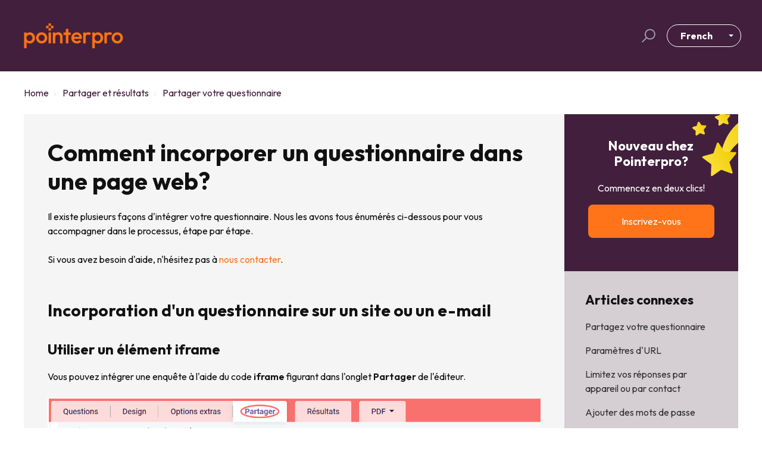

--- FILE ---
content_type: text/html; charset=utf-8
request_url: https://help.pointerpro.com/fr/support/solutions/articles/35000043990-comment-incorporer-un-questionnaire-dans-une-page-web-
body_size: 14184
content:
<!DOCTYPE html>
       
        <!--[if lt IE 7]><html class="no-js ie6 dew-dsm-theme " lang="fr" dir="ltr" data-date-format="non_us"><![endif]-->       
        <!--[if IE 7]><html class="no-js ie7 dew-dsm-theme " lang="fr" dir="ltr" data-date-format="non_us"><![endif]-->       
        <!--[if IE 8]><html class="no-js ie8 dew-dsm-theme " lang="fr" dir="ltr" data-date-format="non_us"><![endif]-->       
        <!--[if IE 9]><html class="no-js ie9 dew-dsm-theme " lang="fr" dir="ltr" data-date-format="non_us"><![endif]-->       
        <!--[if IE 10]><html class="no-js ie10 dew-dsm-theme " lang="fr" dir="ltr" data-date-format="non_us"><![endif]-->       
        <!--[if (gt IE 10)|!(IE)]><!--><html class="no-js  dew-dsm-theme " lang="fr" dir="ltr" data-date-format="non_us"><!--<![endif]-->
	<head>
		
		

<!-- Title for the page -->
<title> Comment intégrer une enquête : Pointerpro </title>

<!-- Meta information -->

      <meta charset="utf-8" />
      <meta http-equiv="X-UA-Compatible" content="IE=edge,chrome=1" />
      <meta name="description" content= "Un bref bilan sur comment intégrer une enquête." />
      <meta name="author" content= "Support Pointerpro" />
       <meta property="og:title" content="Comment intégrer une enquête" />  <meta property="og:url" content="https://help.pointerpro.com/fr/support/solutions/articles/35000043990-comment-incorporer-un-questionnaire-dans-une-page-web-" />  <meta property="og:description" content=" Comment intégrer votre questionnaire dans votre site web?  Il existe plusieurs façons d&amp;#39;intégrer votre questionnaire. Nous les avons tous énumérés ci-dessous pour vous accompagner dans le processus, étape par étape.     Si vous avez besoin d&amp;#39;aide..." />  <meta property="og:image" content="https://s3.amazonaws.com/cdn.freshdesk.com/data/helpdesk/attachments/production/35193739176/logo/e8Z3350y2AgSAY5Vz7B8rGJE1uI9zrZYdg.png?X-Amz-Algorithm=AWS4-HMAC-SHA256&amp;amp;X-Amz-Credential=AKIAS6FNSMY2XLZULJPI%2F20251218%2Fus-east-1%2Fs3%2Faws4_request&amp;amp;X-Amz-Date=20251218T143444Z&amp;amp;X-Amz-Expires=604800&amp;amp;X-Amz-SignedHeaders=host&amp;amp;X-Amz-Signature=768af7f85301f5315a3f762eaca157b8cd22715bb9a2cd135f86b8151b8daaf4" />  <meta property="og:site_name" content="Pointerpro" />  <meta property="og:type" content="article" />  <meta property="article:author" content="Support Pointerpro" />  <meta name="twitter:title" content="Comment intégrer une enquête" />  <meta name="twitter:url" content="https://help.pointerpro.com/fr/support/solutions/articles/35000043990-comment-incorporer-un-questionnaire-dans-une-page-web-" />  <meta name="twitter:description" content=" Comment intégrer votre questionnaire dans votre site web?  Il existe plusieurs façons d&amp;#39;intégrer votre questionnaire. Nous les avons tous énumérés ci-dessous pour vous accompagner dans le processus, étape par étape.     Si vous avez besoin d&amp;#39;aide..." />  <meta name="twitter:image" content="https://s3.amazonaws.com/cdn.freshdesk.com/data/helpdesk/attachments/production/35193739176/logo/e8Z3350y2AgSAY5Vz7B8rGJE1uI9zrZYdg.png?X-Amz-Algorithm=AWS4-HMAC-SHA256&amp;amp;X-Amz-Credential=AKIAS6FNSMY2XLZULJPI%2F20251218%2Fus-east-1%2Fs3%2Faws4_request&amp;amp;X-Amz-Date=20251218T143444Z&amp;amp;X-Amz-Expires=604800&amp;amp;X-Amz-SignedHeaders=host&amp;amp;X-Amz-Signature=768af7f85301f5315a3f762eaca157b8cd22715bb9a2cd135f86b8151b8daaf4" />  <meta name="twitter:card" content="summary" />  <meta name="keywords" content=" enquête intégrée, iframe, script intégré, lien d&#39;ancrage" />  <link rel="canonical" href="https://help.pointerpro.com/fr/support/solutions/articles/35000043990-comment-incorporer-un-questionnaire-dans-une-page-web-" />  <link rel='alternate' hreflang="en" href="https://help.pointerpro.com/en/support/solutions/articles/35000043990-how-to-embed-a-survey-"/>  <link rel='alternate' hreflang="fr" href="https://help.pointerpro.com/fr/support/solutions/articles/35000043990-comment-incorporer-un-questionnaire-dans-une-page-web-"/>  <link rel='alternate' hreflang="nl" href="https://help.pointerpro.com/nl/support/solutions/articles/35000043990-hoe-een-enqu%C3%AAte-insluiten-"/> 

<!-- Responsive setting -->
<link rel="apple-touch-icon" href="https://s3.amazonaws.com/cdn.freshdesk.com/data/helpdesk/attachments/production/35003479503/fav_icon/4AbGh0f5gDqEvK1ee-iUKEVRHmdI_nsdYw.png" />
        <link rel="apple-touch-icon" sizes="72x72" href="https://s3.amazonaws.com/cdn.freshdesk.com/data/helpdesk/attachments/production/35003479503/fav_icon/4AbGh0f5gDqEvK1ee-iUKEVRHmdI_nsdYw.png" />
        <link rel="apple-touch-icon" sizes="114x114" href="https://s3.amazonaws.com/cdn.freshdesk.com/data/helpdesk/attachments/production/35003479503/fav_icon/4AbGh0f5gDqEvK1ee-iUKEVRHmdI_nsdYw.png" />
        <link rel="apple-touch-icon" sizes="144x144" href="https://s3.amazonaws.com/cdn.freshdesk.com/data/helpdesk/attachments/production/35003479503/fav_icon/4AbGh0f5gDqEvK1ee-iUKEVRHmdI_nsdYw.png" />
        <meta name="viewport" content="width=device-width, initial-scale=1.0, maximum-scale=5.0, user-scalable=yes" /> 

<meta name="viewport" content="width=device-width, initial-scale=1.0" />
<link href="https://fonts.googleapis.com/css?family=Lato:300,300i,400,400i,700,700i" rel="stylesheet">
<link rel="stylesheet" href="//maxcdn.bootstrapcdn.com/font-awesome/4.7.0/css/font-awesome.min.css" />
<link rel="stylesheet" href="//cdn.jsdelivr.net/highlight.js/9.10.0/styles/github.min.css" />
<link rel="stylesheet" href="//cdn.jsdelivr.net/jquery.magnific-popup/1.0.0/magnific-popup.css" />


		
		<!-- Adding meta tag for CSRF token -->
		<meta name="csrf-param" content="authenticity_token" />
<meta name="csrf-token" content="J1oQqM70xPM0m+IJ0bOupar2tZTTO8YUSPoclbnD1tPoy9nLNjO/ZcO1ZAHDkarWBYdLU9AHF1Xp9Gvk5B8lGw==" />
		<!-- End meta tag for CSRF token -->
		
		<!-- Fav icon for portal -->
		<link rel='shortcut icon' href='https://s3.amazonaws.com/cdn.freshdesk.com/data/helpdesk/attachments/production/35003479503/fav_icon/4AbGh0f5gDqEvK1ee-iUKEVRHmdI_nsdYw.png' />

		<!-- Base stylesheet -->
 
		<link rel="stylesheet" media="print" href="https://assets9.freshdesk.com/assets/cdn/portal_print-6e04b27f27ab27faab81f917d275d593fa892ce13150854024baaf983b3f4326.css" />
	  		<link rel="stylesheet" media="screen" href="https://assets10.freshdesk.com/assets/cdn/falcon_portal_utils-a58414d6bc8bc6ca4d78f5b3f76522e4970de435e68a5a2fedcda0db58f21600.css" />	

		
		<!-- Theme stylesheet -->

		<link href="/support/theme.css?v=4&amp;d=1721908099" media="screen" rel="stylesheet" type="text/css">

		<!-- Google font url if present -->
		<link href='https://fonts.googleapis.com/css?family=Roboto:regular,italic,500,700,700italic' rel='stylesheet' type='text/css' nonce='IdoKIq5K6eCNry/KEckbgg=='>

		<!-- Including default portal based script framework at the top -->
		<script src="https://assets7.freshdesk.com/assets/cdn/portal_head_v2-d07ff5985065d4b2f2826fdbbaef7df41eb75e17b915635bf0413a6bc12fd7b7.js"></script>
		<!-- Including syntexhighlighter for portal -->
		<script src="https://assets9.freshdesk.com/assets/cdn/prism-841b9ba9ca7f9e1bc3cdfdd4583524f65913717a3ab77714a45dd2921531a402.js"></script>

		    <!-- Google tag (gtag.js) -->
	<script async src='https://www.googletagmanager.com/gtag/js?id=UA-26878829-2' nonce="IdoKIq5K6eCNry/KEckbgg=="></script>
	<script nonce="IdoKIq5K6eCNry/KEckbgg==">
	  window.dataLayer = window.dataLayer || [];
	  function gtag(){dataLayer.push(arguments);}
	  gtag('js', new Date());
	  gtag('config', 'UA-26878829-2');
	</script>


		<!-- Access portal settings information via javascript -->
		 <script type="text/javascript">     var portal = {"language":"en","name":"Pointerpro","contact_info":"","current_page_name":"article_view","current_tab":"solutions","vault_service":{"url":"https://vault-service.freshworks.com/data","max_try":2,"product_name":"fd"},"current_account_id":805565,"preferences":{"bg_color":"#f5f5f5","header_color":"#421f3d","help_center_color":"#421f3d","footer_color":"#421f3d","tab_color":"#ffffff","tab_hover_color":"#ff7418","btn_background":"#421f3d","btn_primary_background":"#ff7418","base_font":"Roboto","text_color":"#333333","headings_font":"Roboto","headings_color":"#333333","link_color":"#ff7418","link_color_hover":"#421f3c","input_focus_ring_color":"#e5e5e5","non_responsive":"false","personalized_articles":true},"image_placeholders":{"spacer":"https://assets8.freshdesk.com/assets/misc/spacer.gif","profile_thumb":"https://assets5.freshdesk.com/assets/misc/profile_blank_thumb-4a7b26415585aebbd79863bd5497100b1ea52bab8df8db7a1aecae4da879fd96.jpg","profile_medium":"https://assets5.freshdesk.com/assets/misc/profile_blank_medium-1dfbfbae68bb67de0258044a99f62e94144f1cc34efeea73e3fb85fe51bc1a2c.jpg"},"falcon_portal_theme":true,"current_object_id":35000043990};     var attachment_size = 20;     var blocked_extensions = "";     var allowed_extensions = "";     var store = { 
        ticket: {},
        portalLaunchParty: {} };    store.portalLaunchParty.ticketFragmentsEnabled = false;    store.pod = "us-east-1";    store.region = "US"; </script> 


			
	</head>
	<body>
            	
		
		
		

<!-- Notification Messages -->
 <div class="alert alert-with-close notice hide" id="noticeajax"></div> 
<div class="layout layout--anonymous">
  <div class="layout__head">
  	


<header class="topbar container topbar--small" data-topbar>
    <div class="container-inner topbar__container-inner">
        <div class="topbar__inner">
            <div class="topbar__col clearfix">
                <div class="logo-wrapper">
                    <div class="logo">
                        <a href="/fr/support/home">
                            <img src="https://s3.amazonaws.com/cdn.freshdesk.com/data/helpdesk/attachments/production/35193739176/logo/e8Z3350y2AgSAY5Vz7B8rGJE1uI9zrZYdg.png" alt="Survey Anyplace logo">
                        </a>
                    </div>
                </div>
                <button type="button" role="button" aria-label="Toggle Navigation" class="lines-button x" data-toggle-menu> <span class="lines"></span> </button>
            </div>
            <div class="topbar__col topbar__menu">
                <div class="topbar__collapse" data-menu>
                    <div class="topbar__controls topbar__controls--anonymous">
                        <div class="topbar__search">
                            <form class="hc-search-form print--remove" autocomplete="off" action="/fr/support/search/solutions" id="hc-search-form" data-csrf-ignore="true">
	<div class="hc-search-input">
	<label for="support-search-input" class="hide">Que recherchez vous ?</label>
		<input placeholder="Que recherchez vous ?" type="text"
			name="term" class="special" value=""
            rel="page-search" data-max-matches="10" id="support-search-input">
	</div>
	<div class="hc-search-button">
		<button class="btn btn-primary" aria-label="Rechercher" type="submit" autocomplete="off">
			<i class="mobile-icon-search hide-tablet"></i>
			<span class="hide-in-mobile">
				Rechercher
			</span>
		</button>
	</div>
</form>
                            <button type="button" role="button" class="topbar__btn-search">
                                <svg xmlns="http://www.w3.org/2000/svg" width="23" height="24" viewBox="0 0 23 24">
                                    <g fill="none" fill-rule="evenodd" transform="translate(-6 -2)">
                                        <circle cx="19.889" cy="11.611" r="8" stroke="#fff" stroke-width="2" transform="rotate(45 19.89 11.61)"/>
                                        <path fill="#fff" fill-rule="nonzero" d="M9.34328327,15.6566781 L11.3432833,15.6566781 L11.3432833,25.6606781 C11.3432833,26.2106781 10.8992833,26.6566781 10.3432833,26.6566781 C9.79128327,26.6566781 9.34328327,26.2116781 9.34328327,25.6606781 L9.34328327,15.6566781 Z" transform="rotate(45 10.343 21.157)"/>
                                    </g>
                                </svg>
                            </button>
                        </div>
                        <div class="banner-language-selector pull-right" data-tabs="tabs"
                data-toggle='tooltip' data-placement="bottom" title=""><ul class="language-options" role="tablist"><li class="dropdown"><h5 class="dropdown-toggle" data-toggle="dropdown"><span>French</span><span class="caret"></span></h5><ul class="dropdown-menu " role="menu" aria-labelledby="dropdownMenu"><li><a class="" tabindex="-1" href="/en/support/solutions/articles/35000043990-how-to-embed-a-survey-">English</a></li><li><a class="" tabindex="-1" href="/nl/support/solutions/articles/35000043990-hoe-een-enqu%C3%AAte-insluiten-">Dutch</a></li><li><a class="active" tabindex="-1" href="/fr/support/solutions/articles/35000043990-comment-incorporer-un-questionnaire-dans-une-page-web-"><span class='icon-dd-tick-dark'></span>French </a></li></ul></li></ul></div>
                    </div>
                </div>
            </div>
        </div>
    </div>

    <!-- Search and page links for the page -->
    
    
    

</header>

		<div class="waves waves--small " data-wave-small>
		  <svg xmlns="http://www.w3.org/2000/svg" viewBox="0 0 1900 47" xmlns:xlink="http://www.w3.org/1999/xlink">
		    <g fill="none" fill-rule="evenodd">
		      <path fill-rule="nonzero" d="M403.925926,32 C583.088889,32 1900,0 1900,0 L0,0 C0,0 163.540741,32 403.925926,32 Z" transform="translate(-250)" />
		      <path fill-opacity="0.2" fill-rule="nonzero" d="M1342.66667,76 C1552.37037,76 1900,0.2 1900,0.2 L0,0.2 C0,0.2 896.518519,76 1342.66667,76 Z" transform="translate(0 -29)"  />
		      <path fill-opacity="0.2" fill-rule="nonzero" d="M1342.66667,76 C1552.37037,76 1900,0.2 1900,0.2 L0,0.2 C0,0.2 896.518519,76 1342.66667,76 Z" transform="translate(617 -29)"  />
		    </g>
		  </svg>
		</div>

  </div>
  <div class="layout__content">
    
      
    
    
    <div class="container">
    <div class="container-inner">
        <div class="article-page">
            <div class="row clearfix">
                <div class="column column--sm-12">
                    <ol class="breadcrumbs">
                        <li>
                            <a href="/support/home">Home</a>
                        </li>
                        <li title="Partager et résultats">
                            <a href="/fr/support/solutions/35000129114">Partager et résultats</a>
                        </li>
                        <li title="Partager votre questionnaire">
                            <a href="/fr/support/solutions/folders/35000199022">Partager votre questionnaire</a>
                        </li>
                    </ol>
                </div>
            </div>

            <div class="row clearfix">
                <div class="column column--sm-8">
                    <article class="article clearfix" itemscope itemtype="http://schema.org/Article">
                        <header class="article-header">
                            <h1 class="article__title" itemprop="name">
                                Comment incorporer un questionnaire dans une page web?
                            </h1>
                        </header>

                        <div class="article__body markdown" itemprop="articleBody">
                            <h1 data-identifyelement="456">Comment intégrer votre questionnaire dans votre site web?</h1><p data-identifyelement="457">Il existe plusieurs façons d'intégrer votre questionnaire. Nous les avons tous énumérés ci-dessous pour vous accompagner dans le processus, étape par étape.</p><p data-identifyelement="458"><br data-identifyelement="459"></p><p data-identifyelement="460">Si vous avez besoin d'aide, n'hésitez pas à <a data-identifyelement="461" href="mailto:support@surveyanyplace.com" rel="noreferrer noopener" target="_blank">nous contacter</a>.</p><p data-identifyelement="462"><br data-identifyelement="463"></p><h2 data-identifyelement="464">Incorporation d'un questionnaire sur un site ou un e-mail</h2><h3 data-identifyelement="465">Utiliser un élément iframe</h3><p data-identifyelement="466">Vous pouvez intégrer une enquête à l'aide du code <strong data-identifyelement="467">iframe</strong> figurant dans l'onglet <strong data-identifyelement="468">Partager</strong> de l'éditeur.</p><p data-identifyelement="469"><br data-identifyelement="470"></p><p data-identifyelement="471"><img src="https://s3.amazonaws.com/cdn.freshdesk.com/data/helpdesk/attachments/production/35092822091/original/B2Qt-xDN8bOZ7rie4npq-mDEoURA4yfkfg.png?1597786199" style="width: auto;" class="fr-fil fr-dib" data-attachment="[object Object]" data-id="35092822091"></p><p data-identifyelement="473"><br data-identifyelement="474"></p><pre contenteditable="false" data-code-brush="text" data-identifyelement="475" rel="highlighter">&lt;iframe src="https://s.surveyanyplace.com/your-survey-url"&gt;&lt;/iframe&gt;</pre><p data-identifyelement="476"><br data-identifyelement="477"></p><p data-identifyelement="478">Votre sondage sera visible partout où vous placez cette ligne de code dans votre site Web.</p><p data-identifyelement="479"><br data-identifyelement="480"></p><h3 data-identifyelement="481">Modification de la taille de l'enquête intégrée</h3><p data-identifyelement="482">Vous pouvez changer la taille de votre questionnaire intégré. Pour ce faire, vous ajoutez largeur et hauteur au code. Soit avec des valeurs de pixels ou des pourcentages.</p><p data-identifyelement="483"><br data-identifyelement="484"></p><p data-identifyelement="485">L'exemple suivant prendra toute la largeur et la hauteur:</p><p data-identifyelement="486"><br data-identifyelement="487"></p><pre contenteditable="false" data-code-brush="text" data-identifyelement="488" rel="highlighter">&lt;iframe src="https://s.surveyanyplace.com/your-survey-url" width="100%" height="100%"&gt;&lt;/iframe&gt;</pre><p data-identifyelement="489"><br data-identifyelement="490"></p><h3 data-identifyelement="491">Modification dynamique de la taille du questionnaire intégré (conception réactive)</h3><p data-identifyelement="492">Placez ce code si vous souhaitez que la taille du questionnaire intégré change dynamiquement lorsque le conteneur et / ou la fenêtre du navigateur changent de taille. Le conteneur est l'élément parent dans lequel vous avez placé le code.</p><p data-identifyelement="493"><br data-identifyelement="494"></p><pre contenteditable="false" data-code-brush="text" data-identifyelement="495" rel="highlighter">&lt;div style="position:relative;height:0;padding-bottom:56.25%"&gt;&lt;iframe src="https://s.surveyanyplace.com/your-survey-url" width="100%" height="auto" style="position:absolute;width100%;height:100%;left:0"&gt;&lt;/iframe&gt;&lt;/div&gt;&lt;span class="fr-marker" data-id="0" data-type="false" style="display: none; line-height: 0;"&gt;&lt;/span&gt;&lt;span class="fr-marker" data-id="0" data-type="true" style="display: none; line-height: 0;"&gt;&lt;/span&gt;</pre><p data-identifyelement="496"><br data-identifyelement="497"></p><p data-identifyelement="498">Cela permettra de préserver le rapport de taille. Le ratio par défaut est 16: 9. Si vous souhaitez utiliser un ratio différent, modifiez les valeurs en pourcentage. Il est recommandé de ne pas dépasser 100% pour chaque pourcentage.</p><p data-identifyelement="499"><br data-identifyelement="500"></p><h3 data-identifyelement="501">Utilisation du script intégré</h3><p data-identifyelement="502">Cette méthode utilise deux parties:</p><ul data-identifyelement="503"><li data-identifyelement="504">Un élément de script avec l'URL du script d'intégration</li><li data-identifyelement="505">Un élément div indiquant où intégrer l'enquête</li></ul><p data-identifyelement="506"><br data-identifyelement="507"></p><p data-identifyelement="508">Placez l'élément de script entre les balises de tête ou en bas de votre site juste avant la balise de fermeture du corps.</p><p data-identifyelement="509"><br data-identifyelement="510"></p><pre contenteditable="false" data-code-brush="text" data-identifyelement="511" rel="highlighter">&lt;script type="text/javascript" src="//app.surveyanyplace.com/js/rev2/prod/embed.js" defer async&gt;&lt;/script&gt;</pre><p data-identifyelement="512"><br data-identifyelement="513"></p><p data-identifyelement="514"><span data-identifyelement="515" style="font-size: 16px;">Ajoutez un élément div avec la classe CSS "embed-survey" et un attribut de données URL contenant votre URL de sondage. Placez cet élément à l'endroit où le questionnaire devrait être.</span></p><p data-identifyelement="516"><br data-identifyelement="517"></p><pre contenteditable="false" data-code-brush="text" data-identifyelement="518" rel="highlighter">&lt;div class="embed-survey" data-url="Your survey url"&gt;&lt;/div&gt;</pre><p data-identifyelement="519"><br data-identifyelement="520"></p><p data-identifyelement="521">Le script d'intégration ajoutera tous les styles et éléments nécessaires pour afficher un questionnaire réactif.</p><p data-identifyelement="522"><br data-identifyelement="523"></p><h2 data-identifyelement="524"><span data-identifyelement="525" style="font-size: 16px;"><span data-identifyelement="526" lang="fr">Utiliser un lien d'ancre</span></span></h2><h3 data-identifyelement="527">Ouverture dans un nouvel onglet ou une nouvelle fenêtre</h3><p data-identifyelement="528">Lorsqu'un élément iframe ou script n'est pas une option, vous pouvez toujours ajouter le questionnaire sous la forme d'un simple lien. L'enquête sera ouverte dans un nouvel onglet ou une nouvelle fenêtre en fonction des paramètres du navigateur.</p><p data-identifyelement="529"><br data-identifyelement="530"></p><pre contenteditable="false" data-code-brush="text" data-identifyelement="531" rel="highlighter">&lt;a href="//app.surveyanyplace.com/your-survey-url " target="_blank"&gt;showme&lt;/a&gt;</pre><p data-identifyelement="532"><br data-identifyelement="533"></p><h3 data-identifyelement="534"><span data-identifyelement="535" style="font-size: 16px;"><span data-identifyelement="536" lang="fr">Ouverture dans une nouvelle fenêtre (pop-up)</span></span></h3><p data-identifyelement="537"><span data-identifyelement="538" style="font-size: 16px;"><span data-identifyelement="539" lang="fr">Si vous souhaitez ouvrir le questionnaire en tant que fenêtre contextuelle avec une certaine taille de fenêtre, vous pouvez ajouter un petit morceau de code en utilisant un attribut "onclick". Certains environnements supprimeront automatiquement cet attribut. Dans ce cas, il fonctionnera comme l'exemple de lien d'ancrage ci-dessus.</span></span></p><p data-identifyelement="540"><br data-identifyelement="541"></p><pre contenteditable="false" data-code-brush="text" data-identifyelement="542" rel="highlighter">&lt;a href="//app.surveyanyplace.com/your-survey-url " target="_blank" onclick="window.open('//app.surveyanyplace.com/your-survey-url ', 'newwindow', 'width=640,height=360,menubar=no,toolbar=no', true); return false;"&gt;showme&lt;/a&gt;</pre><p data-identifyelement="543"><br data-identifyelement="544"></p><h2 data-identifyelement="545"><span data-identifyelement="546" style="font-size: 16px;"><span data-identifyelement="547" lang="fr">Intégration sur Facebook</span></span></h2><h3 data-identifyelement="548">Créer une page</h3><p data-identifyelement="549">Avant de pouvoir intégrer un questionnaire sur Facebook, vous devez d'abord avoir une page. Après vous être connecté sur Facebook, vous pouvez créer une page en allant ici: <a data-identifyelement="550" href="https://www.facebook.com/pages/create/" rel="noreferrer noopener" target="_blank">https://www.facebook.com/pages/create/</a></p><p data-identifyelement="551"><br data-identifyelement="552"></p><p data-identifyelement="553"><img src="https://surveyanyplace.com/wp-content/uploads/facebook-page-create.png" alt="Embed survey on facebook" class="fr-dib fr-fil fr-bordered" style="width: 950px; height: 713px;" data-identifyelement="554"></p><p data-identifyelement="555"><br data-identifyelement="556"></p><p data-identifyelement="557"><span data-identifyelement="558" lang="fr">Choisissez un type de page et remplissez toute autre information nécessaire. Une fois que vous cliquez sur le bouton "Démarrer", votre page sera créée.</span></p><p data-identifyelement="559"><br data-identifyelement="560"></p><h3 data-identifyelement="561"><span data-identifyelement="562" lang="fr">Ajouter l'enquête à votre page</span></h3><p data-identifyelement="563"><span data-identifyelement="564" lang="fr">Après avoir créé votre page, nous pouvons commencer à ajouter l'enquête. Pour ce faire, nous avons besoin de l'application Facebook "Static HTML". Vous pouvez l'obtenir ici: <a data-identifyelement="565" href="http://https:%20//apps.facebook.com/static_html_plus/" rel="noreferrer noopener" target="_blank"><span data-identifyelement="566" lang="fr">https: //apps.facebook.com/static_html_plus/</span></a> </span></p><p data-identifyelement="567"><br data-identifyelement="568"></p><p data-identifyelement="569"><img src="https://surveyanyplace.com/wp-content/uploads/facebook-static-html-app.png" alt="Embedding survey static facebook html" class="fr-dii" style="width: 774px; height: 287px;" data-identifyelement="570"></p><p data-identifyelement="571"><br data-identifyelement="572"></p><p data-identifyelement="573"><span data-identifyelement="574" lang="fr">Appuyez sur le gros bouton vert pour commencer. Vous devriez maintenant voir une page qui vous demande de sélectionner une page Facebook pour y ajouter un onglet de page.</span></p><p data-identifyelement="575"><br data-identifyelement="576"></p><p data-identifyelement="577"><img src="https://surveyanyplace.com/wp-content/uploads/facebook-static-html-app-2.png" alt="Embed survey static facebook html" class="fr-dii" style="width: 575px; height: 232px;" data-identifyelement="578"></p><p data-identifyelement="579"><br data-identifyelement="580"></p><p data-identifyelement="581">Après cela, vous devriez voir votre page avec un gros bouton vert pour configurer votre nouvel onglet de page.</p><p data-identifyelement="582"><br data-identifyelement="583"></p><p data-identifyelement="584"><img src="https://surveyanyplace.com/wp-content/uploads/facebook-page-set-up-tab.png" alt="Facebook set up tab for embedding survey" class="fr-bordered fr-fil fr-dib" style="width: 550px; height: 340px;" data-identifyelement="585"></p><p data-identifyelement="586"><br data-identifyelement="587"></p><p data-identifyelement="588"><span data-identifyelement="589" style="font-size: 16px;">Une fois que vous avez cliqué sur le bouton "Configurer l'onglet", vous devriez voir une page avec plusieurs boutons. Il devrait y avoir un "HTML statique" à côté du bouton "Modifier l'application". Si ce n'est pas le cas, cliquez sur le bouton "Modifier l'application" et sélectionnez "HTML statique" sous "Applications gratuites".</span></p><p data-identifyelement="590"><br data-identifyelement="591"></p><p data-identifyelement="592"><img src="https://s3.amazonaws.com/cdn.freshdesk.com/data/helpdesk/attachments/production/35092609896/original/9NqpRXNGC6FNq_qVp15ic6EslwDRPq7-sA.png?1597667457" style="width: auto;" class="fr-fil fr-dib" data-attachment="[object Object]" data-id="35092609896" data-identifyelement="456"></p><p data-identifyelement="594"><br data-identifyelement="595"></p><p data-identifyelement="596">Enfin, placez votre code d'intégration dans la zone de texte de index.html et cliquez sur "Sauvegarder et publier" pour mettre à jour le contenu de votre page.<br data-identifyelement="597">Le résultat devrait ressembler à ceci:</p><p data-identifyelement="598"><br data-identifyelement="599"></p><p data-identifyelement="600"><img src="https://surveyanyplace.com/wp-content/uploads/facebook-static-html-page-edit.png" alt="Static html facebook page" class="fr-dib fr-fil fr-bordered" style="width: 875.007px; height: 610.226px;" data-identifyelement="601"></p><p data-identifyelement="602"><br data-identifyelement="603"></p><h2 data-identifyelement="604">Intégration sur WordPress</h2><p data-identifyelement="605">Pour intégrer l'enquête sur une page WordPress, vous devez généralement désactiver la suppression automatique des tags ou installer un plugin iframe. Vous pouvez utiliser le plugin iframe par webvitaly.</p><p data-identifyelement="606"><br data-identifyelement="607"></p><p data-identifyelement="608">Vous pouvez trouver des informations sur la façon d'installer et d'utiliser le plugin sur la page du plugin lui-même.</p><p data-identifyelement="609"><span data-identifyelement="610" style="font-size: 16px;"><br data-identifyelement="611">Plugin Iframe: <span data-identifyelement="612" style="color: rgb(235, 107, 86);"><a data-identifyelement="613" href="https://wordpress.org/plugins/iframe/" rel="noreferrer noopener">https://wordpress.org/plugins/iframe/</a></span></span></p><p data-identifyelement="614"><br data-identifyelement="615"></p><p data-identifyelement="616">L'attribut src doit contenir la valeur "Link" de l'onglet Share de l'éditeur.</p><p data-identifyelement="617"><br data-identifyelement="618"></p><h2 data-identifyelement="619"><span data-identifyelement="620" style="font-size: 16px;"><span data-identifyelement="621" lang="fr">Facile à copier des blocs de code</span></span></h2><p data-identifyelement="622"><strong data-identifyelement="623">REMARQUE: </strong>Si vous souhaitez intégrer une campagne, au lieu de SURVEY_URL, vous devez utiliser l'intégralité de l'URL.</p><p data-identifyelement="624"><br data-identifyelement="625"></p><p data-identifyelement="626"><strong data-identifyelement="627">Script de campagne</strong></p><p data-identifyelement="628"><span data-identifyelement="629" style="font-size: 16px;"><br data-identifyelement="630">&lt;script type="text/javascript" src="//app.surveyanyplace.com/js/rev2/prod/embed.js" defer async&gt;&lt;/script&gt;<br data-identifyelement="631">&lt;div class="embed-survey" data-url="<a data-identifyelement="632" href="https://s.surveyanyplace.com/SURVEY_URL%22&gt;&lt;/div" rel="noreferrer">https://s.surveyanyplace.com/SURVEY_URL"&gt;&lt;/div</a>&gt;</span></p><p data-identifyelement="633"><br data-identifyelement="634"></p><p data-identifyelement="635"><span data-identifyelement="636" lang="fr"><strong data-identifyelement="637">Script d'enquête</strong></span><span data-identifyelement="638" style="font-size: 16px;"><br data-identifyelement="639">&lt;script type="text/javascript" src="//app.surveyanyplace.com/js/rev2/prod/embed.js" defer async&gt;&lt;/script&gt;<br data-identifyelement="640">&lt;div class="embed-survey" data-url=" SURVEY_URL"&gt;&lt;/div&gt;</span></p><p data-identifyelement="641"><br data-identifyelement="642"></p><p data-identifyelement="643"><span data-identifyelement="644" style="font-size: 16px;"><strong data-identifyelement="645">iFrame</strong><br data-identifyelement="646">&lt;iframe src="//app.surveyanyplace.com/SURVEY_URL"&gt;&lt;/iframe&gt;</span></p><p data-identifyelement="647"><br data-identifyelement="648"></p><p data-identifyelement="649"><span data-identifyelement="650" lang="fr"><strong data-identifyelement="651">iFrame à 100%</strong></span><span data-identifyelement="652" style="font-size: 16px;"><br data-identifyelement="653">&lt;iframe src="//app.surveyanyplace.com/SURVEY_URL" width="100%" height="100%"&gt;&lt;/iframe&gt;</span></p><p data-identifyelement="654"><br data-identifyelement="655"></p><p data-identifyelement="656"><span data-identifyelement="657" lang="fr"><strong data-identifyelement="658">iFrame avec des dimensions personnalisées (en%)</strong></span><span data-identifyelement="659" style="font-size: 16px;"><br data-identifyelement="660">&lt;div style="position:relative;height:0;padding-bottom:56.25%"&gt;&lt;iframe src="//app.surveyanyplace.com/SURVEY_URL" width="100%" height="auto" style="position:absolute;width:100%;height:100%;left:0;"&gt;&lt;/iframe&gt;&lt;/div&gt;</span></p><p data-identifyelement="661"><br data-identifyelement="662"></p><p data-identifyelement="663"><span data-identifyelement="664" lang="fr"><strong data-identifyelement="665">Intégrer un script avec un sondage caché derrière un texte d'ancrage</strong></span><span data-identifyelement="666" style="font-size: 16px;"><br data-identifyelement="667">&lt;script type="text/javascript" src="//app.surveyanyplace.com/js/rev2/prod/embed.js" defer async&gt;&lt;/script&gt;<br data-identifyelement="668">&lt;a href="//app.surveyanyplace.com/SURVEY_URL" target="_blank"&gt;show me&lt;/a&gt;</span></p><p data-identifyelement="669"><br data-identifyelement="670"></p><p data-identifyelement="671"><span data-identifyelement="672" lang="fr"><strong data-identifyelement="673">Intégrer un script avec un sondage derrière le texte d'ancrage qui s'ouvre dans un nouvel onglet</strong></span><span data-identifyelement="674" style="font-size: 16px;"><br data-identifyelement="675">&lt;a href="//app.surveyanyplace.com/SURVEY_URL" target="_blank" onclick="window.open('//app.surveyanyplace.com/SURVEY_URL', 'newwindow', 'width=640,height=360,menubar=no,toolbar=no', true); return false;"&gt;show me&lt;/a&gt;</span></p><p data-identifyelement="676"><br data-identifyelement="677"></p>
                        </div>

                        
                    </article>

                    <footer class="article-footer clearfix">
                        <div id="article-author">  <div class="user-pic-thumb image-lazy-load "> <div class="thumb avatar-text circle text-center bg-1"> S  </div> </div> <span class="muted">Support est l'auteur de cet article de solution.</span></div><p class="article-vote" id="voting-container" 
											data-user-id="" 
											data-article-id="35000043990"
											data-language="fr">
										Cette réponse a-t-elle été utile ?<span data-href="/fr/support/solutions/articles/35000043990/thumbs_up" class="vote-up a-link" id="article_thumbs_up" 
									data-remote="true" data-method="put" data-update="#voting-container" 
									data-user-id=""
									data-article-id="35000043990"
									data-language="fr"
									data-update-with-message="Ravi d'avoir pu vous aider. Merci pour les commentaires.">
								Oui</span><span class="vote-down-container"><span data-href="/fr/support/solutions/articles/35000043990/thumbs_down" class="vote-down a-link" id="article_thumbs_down" 
									data-remote="true" data-method="put" data-update="#vote-feedback-form" 
									data-user-id=""
									data-article-id="35000043990"
									data-language="fr"
									data-hide-dom="#voting-container" data-show-dom="#vote-feedback-container">
								Non</span></span></p><a class="hide a-link" id="vote-feedback-form-link" data-hide-dom="#vote-feedback-form-link" data-show-dom="#vote-feedback-container">Envoyer vos commentaires</a><div id="vote-feedback-container"class="hide vote-feedback">	<div class="lead">Désolés de n'avoir pu vous être utile. Aidez-nous à améliorer cet article en nous faisant part de vos commentaires.</div>	<div id="vote-feedback-form">		<div class="sloading loading-small loading-block"></div>	</div></div>
                    </footer>
                </div>
                <div class="column column--sm-4 article-sidebar-wrap">
                    <div class="sidebar-cta">
                        <h4 class="sidebar-cta__title">
                            
                            Nouveau chez Pointerpro?
                            
                        </h4>
                        <p>
                            
                            Commencez en deux clics!
                            
                        </p>
                        <a href="https://app.pointerpro.com/register?trial=true&amp;plan=professional" target="_blank">
                            
                            Inscrivez-vous
                            
                        </a>
                    </div>
                    <div class="article-sidebar">
                        
                        <div class="related-articles">
                            <h4 class="related-articles__title">
                                
                                Articles connexes
                                
                            </h4>
                            <ul class="related-articles__list">
                                
                                
                                <li>
                                    <a href="/fr/support/solutions/articles/35000044812-partagez-votre-questionnaire">Partagez votre questionnaire</a>
                                </li>
                                
                                
                                
                                <li>
                                    <a href="/fr/support/solutions/articles/35000052465-param%C3%A8tres-d-url">Paramètres d'URL</a>
                                </li>
                                
                                
                                
                                
                                
                                <li>
                                    <a href="/fr/support/solutions/articles/35000045241-limitez-vos-r%C3%A9ponses-par-appareil-ou-par-contact">Limitez vos réponses par appareil ou par contact</a>
                                </li>
                                
                                
                                
                                <li>
                                    <a href="/fr/support/solutions/articles/35000045593-ajouter-des-mots-de-passe">Ajouter des mots de passe</a>
                                </li>
                                
                                
                                
                                <li>
                                    <a href="/fr/support/solutions/articles/35000039237-mes-contacts">Mes Contacts</a>
                                </li>
                                
                                
                            </ul>
                        </div>
                        
                    </div>
                </div>
            </div>
        </div>
    </div>
</div>

    
      
    
  </div>
  
  <div class="layout__footer">
		<footer class="footer-container">
    <div class="footer-container__wrapper container">
        <div class="waves waves--footer">
            <svg xmlns="http://www.w3.org/2000/svg" viewBox="0 0 1900 100" width="1900" xmlns:xlink="http://www.w3.org/1999/xlink">
                <g transform="translate(-578)">
                    <path class="waves__wave waves__wave-footer-with-opacity" d="M0,74.3635517 C0,74.3635517 149.686491,112.453979 552.5,94.3635517 C955.313509,76.2731247 1085.21689,63.4466345 1336,24.3635517 C1586.78311,-14.7195311 1900,116 1900,116 L1900,684.363552 L0,684.363552 L0,74.3635517 Z" opacity="0.4"/>
                    <path class="waves__wave waves__wave-footer-with-opacity" d="M578,21 C578,21 700,-7.5 1130.5,61.7525987 C1561,131.005197 1663.21689,18.4672903 1914,3.21512382 C2164.78311,-12.0370427 2478,51.0201205 2478,51.0201205 L2478,292 L578,292 L578,21 Z" opacity="0.4"/>
                    <path class="waves__wave waves__wave--footer-primary" d="M578,81.0871789 C729,43 948.5,20.5 1208.5,38.5 C1468.5,56.5 2141,147 2478,10 C2478,159 2478,645.450731 2478,645.450731 L578,645.450731 C578,645.450731 578,129 578,81.0871789 Z"/>
                </g>
            </svg>
        </div>
          
        <div class="container-inner footer-container__inner">
            <div class="footer-container__col footer-container__col--copyright">
                <p>Copyright &copy 2023, Pointerpro, All Rights Reserved.</p>
            </div>
            <div class="footer-container__col footer-container__col--social-links">
                <a href="https://www.linkedin.com/company/pointerpro/" target="_blank" class="footer-social-link fa fa-linkedin"></a>
                <a href="https://facebook.com/pointerpro" target="_blank" class="footer-social-link fa fa-facebook"></a>
                <a href="https://twitter.com/pointerproapp" target="_blank" class="footer-social-link fa fa-twitter"></a>
            </div>
        </div>
    </div>
</footer>
  </div>
</div>

<script src="//cdn.jsdelivr.net/jquery.magnific-popup/1.0.0/jquery.magnific-popup.min.js"></script>
<script src="//cdn.jsdelivr.net/highlight.js/9.10.0/highlight.min.js"></script>

<script>
	(function($) {
		hljs.initHighlightingOnLoad();

		var BT_SETTINGS = {
		  css: {
		    activeClass: "is-active",
		    hiddenClass: "is-hidden",
		    visibleClass: "is-visible"
		  }
		};

		var Utils = {
		  isHomepage: function() {
		    return $("[data-home-page]").length > 0;
		  }
		};

	  var $topbar = $("[data-topbar]");
	  var $heroUnit = $("[data-hero-unit]");
	  var $topSearchBar = $(".topbar__search .hc-search-form");
	  var $topSearchBarQuery = $topSearchBar.find("input.special");
	  var $topSearchBarBtn = $(".topbar__btn-search");

	  $topbar.removeClass(BT_SETTINGS.css.hiddenClass);

	  $("[data-toggle-menu]").click(function() {
	    $(this).toggleClass(BT_SETTINGS.css.activeClass);
	    $("[data-menu]").toggle();
	  });

	  $(".image-with-lightbox").magnificPopup({
	    type: "image",
	    closeOnContentClick: true,
	    closeBtnInside: false,
	    fixedContentPos: true,
	    mainClass: "mfp-with-zoom", // class to remove default margin from left and right side
	    image: {
	      verticalFit: true
	    },
	    zoom: {
	      enabled: true,
	      duration: 300 // don't foget to change the duration also in CSS
	    }
	  });

	  $(".image-with-video-icon").magnificPopup({
	    disableOn: 700,
	    type: "iframe",
	    mainClass: "mfp-fade",
	    removalDelay: 160,
	    preloader: false,
	    fixedContentPos: false
	  });

	  $(".accordion__item-title").on("click", function() {
	    var $title = $(this);
	    $title.toggleClass("accordion__item-title--active");
	    $title
	      .parents(".accordion__item")
	      .find(".accordion__item-content")
	      .slideToggle();
	  });

	  $(".tabs-link").click(function(e) {
	    e.preventDefault();
	    var $link = $(this);
	    var tabIndex = $link.index();
	    var $tab = $link.parents(".tabs").find(".tab").eq(tabIndex);
	    $link
	      .addClass(BT_SETTINGS.css.activeClass)
	      .siblings()
	      .removeClass(BT_SETTINGS.css.activeClass);
	    $tab
	      .removeClass(BT_SETTINGS.css.hiddenClass)
	      .siblings(".tab")
	      .addClass(BT_SETTINGS.css.hiddenClass);
	  });

	  $topSearchBarBtn.click(function() {
	    $(this).addClass(BT_SETTINGS.css.hiddenClass);
	    $topSearchBar.addClass(BT_SETTINGS.css.visibleClass);
	    $topSearchBarQuery.focus();
	  });

	  $(document).mouseup(function(e) {
	    if (!$topSearchBarQuery.is(e.target)) {
	      $topSearchBar.removeClass(BT_SETTINGS.css.visibleClass);
	      $topSearchBarBtn.removeClass(BT_SETTINGS.css.hiddenClass);
	    }
	  });

	  // Fix animated icons
	  $(".fa-spin").empty();

	  $('.topbar__search input.special').attr('placeholder', 'Search');
	})(jQuery);
</script>



			<script src="https://assets7.freshdesk.com/assets/cdn/portal_bottom-0fe88ce7f44d512c644a48fda3390ae66247caeea647e04d017015099f25db87.js"></script>

		<script src="https://assets8.freshdesk.com/assets/cdn/redactor-642f8cbfacb4c2762350a557838bbfaadec878d0d24e9a0d8dfe90b2533f0e5d.js"></script> 
		<script src="https://assets1.freshdesk.com/assets/cdn/lang/fr-f9ba51f8fe0372c5f31fa7b0409b2ee9bd602a8610e4cd3ad8d5937906522bb8.js"></script>
		<!-- for i18n-js translations -->
  		<script src="https://assets1.freshdesk.com/assets/cdn/i18n/portal/fr-ee038ba74ad4761ef3d1473f8fa969ed122cff148be4bebc1beb22833f96a4d5.js"></script>
		<!-- Including default portal based script at the bottom -->
		<script nonce="IdoKIq5K6eCNry/KEckbgg==">
//<![CDATA[
	
	jQuery(document).ready(function() {
					
		// Setting the locale for moment js
		moment.lang('fr');

		var validation_meassages = {"required":"Ce champ est requis.","remote":"Veuillez corriger ce champ.","email":"Veuillez saisir une adresse e-mail valide.","url":"Veuillez saisir une adresse URL valide.","date":"Veuillez saisir une date valide.","dateISO":"Veuillez saisir une date valide (ISO).","number":"Veuillez saisir un numéro valide.","digits":"Veuillez saisir des chiffres uniquement.","creditcard":"Veuillez saisir un numéro de carte bancaire valide.","equalTo":"Veuillez saisir la même valeur à nouveau.","two_decimal_place_warning":"La valeur ne peut contenir plus de 2 chiffres décimaux","select_atleast_one":"Sélectionnez au moins une option.","select2_minimum_limit":"Veuillez saisir au moins %{char_count} lettres","select2_maximum_limit":"Vous pouvez uniquement choisir %{limit} %{container}","integration_no_match":"aucune donnée correspondante...","ember_method_name_reserved":"Ce nom est réservé et ne peut être utilisé. Veuillez choisir un autre nom."}	

		jQuery.extend(jQuery.validator.messages, validation_meassages );


		jQuery(".call_duration").each(function () {
			var format,time;
			if (jQuery(this).data("time") === undefined) { return; }
			if(jQuery(this).hasClass('freshcaller')){ return; }
			time = jQuery(this).data("time");
			if (time>=3600) {
			 format = "hh:mm:ss";
			} else {
				format = "mm:ss";
			}
			jQuery(this).html(time.toTime(format));
		});
	});

	// Shortcuts variables
	var Shortcuts = {"global":{"help":"?","save":"mod+return","cancel":"esc","search":"/","status_dialog":"mod+alt+return","save_cuctomization":"mod+shift+s"},"app_nav":{"dashboard":"g d","tickets":"g t","social":"g e","solutions":"g s","forums":"g f","customers":"g c","reports":"g r","admin":"g a","ticket_new":"g n","compose_email":"g m"},"pagination":{"previous":"alt+left","next":"alt+right","alt_previous":"j","alt_next":"k"},"ticket_list":{"ticket_show":"return","select":"x","select_all":"shift+x","search_view":"v","show_description":"space","unwatch":"w","delete":"#","pickup":"@","spam":"!","close":"~","silent_close":"alt+shift+`","undo":"z","reply":"r","forward":"f","add_note":"n","scenario":"s"},"ticket_detail":{"toggle_watcher":"w","reply":"r","forward":"f","add_note":"n","close":"~","silent_close":"alt+shift+`","add_time":"m","spam":"!","delete":"#","show_activities_toggle":"}","properties":"p","expand":"]","undo":"z","select_watcher":"shift+w","go_to_next":["j","down"],"go_to_previous":["k","up"],"scenario":"s","pickup":"@","collaboration":"d"},"social_stream":{"search":"s","go_to_next":["j","down"],"go_to_previous":["k","up"],"open_stream":["space","return"],"close":"esc","reply":"r","retweet":"shift+r"},"portal_customizations":{"preview":"mod+shift+p"},"discussions":{"toggle_following":"w","add_follower":"shift+w","reply_topic":"r"}};
	
	// Date formats
	var DATE_FORMATS = {"non_us":{"moment_date_with_week":"ddd, D MMM, YYYY","datepicker":"d M, yy","datepicker_escaped":"d M yy","datepicker_full_date":"D, d M, yy","mediumDate":"d MMM, yyyy"},"us":{"moment_date_with_week":"ddd, MMM D, YYYY","datepicker":"M d, yy","datepicker_escaped":"M d yy","datepicker_full_date":"D, M d, yy","mediumDate":"MMM d, yyyy"}};

	var lang = { 
		loadingText: "Veuillez patienter...",
		viewAllTickets: "Voir tous les tickets"
	};


//]]>
</script> 

		

		<img src='/fr/support/solutions/articles/35000043990-comment-incorporer-un-questionnaire-dans-une-page-web-/hit' alt='Nombre de consultations d'article' aria-hidden='true'/>
		<script type="text/javascript">
     		I18n.defaultLocale = "en";
     		I18n.locale = "fr";
		</script>
			
    	


		<!-- Include dynamic input field script for signup and profile pages (Mint theme) -->

	</body>
</html>


--- FILE ---
content_type: text/javascript
request_url: https://assets1.freshdesk.com/assets/cdn/lang/fr-f9ba51f8fe0372c5f31fa7b0409b2ee9bd602a8610e4cd3ad8d5937906522bb8.js
body_size: 2440
content:
!function(e){"function"==typeof define&&define.amd?define(["moment"],e):"object"==typeof exports?module.exports=e(require("../moment")):e(window.moment)}(function(e){return e.lang("fr",{months:"janvier_f\xe9vrier_mars_avril_mai_juin_juillet_ao\xfbt_septembre_octobre_novembre_d\xe9cembre".split("_"),monthsShort:"janv._f\xe9vr._mars_avr._mai_juin_juil._ao\xfbt_sept._oct._nov._d\xe9c.".split("_"),weekdays:"dimanche_lundi_mardi_mercredi_jeudi_vendredi_samedi".split("_"),weekdaysShort:"dim._lun._mar._mer._jeu._ven._sam.".split("_"),weekdaysMin:"Di_Lu_Ma_Me_Je_Ve_Sa".split("_"),longDateFormat:{LT:"HH:mm",L:"DD/MM/YYYY",LL:"D MMMM YYYY",LLL:"D MMMM YYYY LT",LLLL:"dddd D MMMM YYYY LT"},calendar:{sameDay:"[Aujourd'hui \xe0] LT",nextDay:"[Demain \xe0] LT",nextWeek:"dddd [\xe0] LT",lastDay:"[Hier \xe0] LT",lastWeek:"dddd [dernier \xe0] LT",sameElse:"L"},relativeTime:{future:"dans %s",past:"il y a %s",s:"quelques secondes",m:"une minute",mm:"%d minutes",h:"une heure",hh:"%d heures",d:"un jour",dd:"%d jours",M:"un mois",MM:"%d mois",y:"un an",yy:"%d ans"},ordinal:function(e){return e+(1===e?"er":"")},week:{dow:1,doy:4}})});var RLANG={html:"Code HTML",video:"Vid\xe9o",image:"Image",table:"Tableau",link:"Lien URL",link_insert:"Ins\xe9rer un lien",unlink:"N\xe9toyer le lien",styles:"Styles",paragraph:"Paragraphe",quote:"Citation",code:"Code",header1:"Titre 1",header2:"Titre 2",header3:"Titre 3",header4:"Titre 4",format:"Format",bold:"Gras",italic:"Italique",superscript:"Diacritique",strikethrough:"Ray\xe9",fontcolor:"Couleur du texte",backcolor:"Couleur du fond de ligne",removeformat:"N\xe9toyer le format",lists:"Listes",unorderedlist:"Liste \xe0 puce",orderedlist:"Liste num\xe9rot\xe9e",outdent:"Diminuer l'alin\xe9a",indent:"Augmenter l'alin\xe9a",redo:"Refaire",undo:"D\xe9faire",cut:"Couper",cancel:"Annuler",insert:"Ins\xe9rer",save:"Sauvegarder",_delete:"Supprimer",insert_table:"Ins\xe9rer le tableau",insert_row_above:"Ajouter une ligne au dessus",insert_row_below:"Ajouter une ligne en dessous",insert_column_left:"Ajouter une colonne \xe0 gauche",insert_column_right:"Ajouter une colonne \xe0 droite",delete_column:"Supprimer la colonne",delete_row:"Supprimer la ligne",delete_table:"Supprimer le tableau",Rows:"Lignes ",Columns:"Colonnes",add_head:"Ajouter un titre",delete_head:"Supprimer le titre",title:"Titre",image_view:"Voir l'image",image_position:"Position de l'image",none:"aucun",left:"\xe0 gauche",right:"\xe0 droite",image_web_link:"lien de l\u2019image",text:"Texte",mailto:"Envoyer \xe0 ",web:"URL",video_html_code:"Code HTML de la vid\xe9o",file:"Fichier",upload:"Envoyer",download:"T\xe9l\xe9charger",choose:"Choisir",or_choose:"ou",drop_file_here:"Glissez-d\xe9posez le fichier ici",align_left:"Aligenr \xe0 gauche",align_center:"Aligner au centre",align_right:"Aligner \xe0 droite",align_justify:"Justifier",horizontalrule:"Ligne horizontale",fullscreen:"Plein \xe9cran",deleted:"Supprimer",none:"aucun"};!function(e){"function"==typeof define&&define.amd?define(["../widgets/datepicker"],e):e(jQuery.datepicker)}(function(e){return e.regional.fr={closeText:"Fermer",prevText:"Pr\xe9c\xe9dent",nextText:"Suivant",currentText:"Aujourd'hui",monthNames:["janvier","f\xe9vrier","mars","avril","mai","juin","juillet","ao\xfbt","septembre","octobre","novembre","d\xe9cembre"],monthNamesShort:["janv.","f\xe9vr.","mars","avr.","mai","juin","juil.","ao\xfbt","sept.","oct.","nov.","d\xe9c."],dayNames:["dimanche","lundi","mardi","mercredi","jeudi","vendredi","samedi"],dayNamesShort:["dim.","lun.","mar.","mer.","jeu.","ven.","sam."],dayNamesMin:["D","L","M","M","J","V","S"],weekHeader:"Sem.",dateFormat:"dd/mm/yy",firstDay:1,isRTL:!1,showMonthAfterYear:!1,yearSuffix:""},e.setDefaults(e.regional.fr),e.regional.fr});var QLANG=QLANG||{};QLANG.en={0:{start:{searchable:"false",req_key:"question_type",options:[{label:"What is the",value:"1",breadcrumb:"what_is",search_breadcrumb_in:"1"},{label:"How many",value:"2",breadcrumb:"how_many",search_breadcrumb_in:"1"},{label:"Which customer",value:"3",breadcrumb:"which_customer",search_breadcrumb_in:"1"},{label:"Which agent",value:"4",breadcrumb:"which_agent",search_breadcrumb_in:"1",feature_check:"show_agent_metrics_feature"},{label:"Which group",value:"5",breadcrumb:"which_group",search_breadcrumb_in:"1"}]}},1:{what_is:{searchable:"true",placeholder:"search metrics",req_key:"metric",options:[{label:"avg first response time",value:"AVG_FIRST_RESPONSE_TIME",breadcrumb:"group_by",search_breadcrumb_in:"2"},{label:"avg resolution time",value:"AVG_RESOLUTION_TIME",breadcrumb:"group_by",search_breadcrumb_in:"2"},{label:"avg response time",value:"AVG_RESPONSE_TIME",breadcrumb:"group_by",search_breadcrumb_in:"2"},{label:"resolution SLA",value:"RESOLUTION_SLA",breadcrumb:"group_by",search_breadcrumb_in:"2"},{label:"first response SLA",value:"RESPONSE_SLA",breadcrumb:"group_by",search_breadcrumb_in:"2"}]},how_many:{searchable:"true",placeholder:"search metrics",req_key:"metric",options:[{label:"tickets were received",value:"RECEIVED_TICKETS",breadcrumb:"time",search_breadcrumb_in:"3"},{label:"tickets were resolved",value:"RESOLVED_TICKETS",breadcrumb:"time",search_breadcrumb_in:"3"},{label:"tickets were reopened",value:"REOPENED_TICKETS",breadcrumb:"time",search_breadcrumb_in:"3"}]},which_customer:{searchable:"false",req_key:"metric",options:[{label:"has the most tickets",value:"RECEIVED_TICKETS",breadcrumb:"time_limited",search_breadcrumb_in:"3"},{label:"has the most response SLA violations",value:"RESPONSE_VIOLATED",breadcrumb:"time_limited",search_breadcrumb_in:"3"},{label:"has the most resolution SLA violations",value:"RESOLUTION_VIOLATED",breadcrumb:"time_limited",search_breadcrumb_in:"3"},{label:"has the most unresolved tickets",value:"UNRESOLVED_TICKETS",breadcrumb:"time_limited",search_breadcrumb_in:"3"},{label:"has the most reopened tickets",value:"REOPENED_TICKETS",breadcrumb:"time_limited",search_breadcrumb_in:"3"}]},which_agent:{searchable:"false",req_key:"metric",options:[{label:"has the most resolved tickets",value:"RESOLVED_TICKETS",breadcrumb:"agent_group_by",search_breadcrumb_in:"2"},{label:"has the best average first response time",value:"AVG_FIRST_RESPONSE_TIME",breadcrumb:"agent_group_by",search_breadcrumb_in:"2"},{label:"has the best average resolution time",value:"AVG_RESOLUTION_TIME",breadcrumb:"agent_group_by",search_breadcrumb_in:"2"},{label:"has the best resolution SLA",value:"RESOLUTION_SLA",breadcrumb:"agent_group_by",search_breadcrumb_in:"2"}]},which_group:{searchable:"false",req_key:"metric",options:[{label:"has the most resolved tickets",value:"RESOLVED_TICKETS",breadcrumb:"time_limited",search_breadcrumb_in:"3"},{label:"has the best average first response time",value:"AVG_FIRST_RESPONSE_TIME",breadcrumb:"time_limited",search_breadcrumb_in:"3"},{label:"has the best average resolution time",value:"AVG_RESOLUTION_TIME",breadcrumb:"time_limited",search_breadcrumb_in:"3"},{label:"has the best resolution SLA",value:"RESOLUTION_SLA",breadcrumb:"time_limited",search_breadcrumb_in:"3"}]}},2:{group_by:{searchable:"false",filter:"true",req_key:"filter_value",back_breadcrumb:"group_by",back_breadcrumb_in:"2",options:[{label:"for agent",value:"agent_id",widget_type:"1",url:"agents",breadcrumb:"time",search_breadcrumb_in:"3",prefix:" for ",feature_check:"show_agent_metrics_feature"},{label:"in group",value:"group_id",widget_type:"2",breadcrumb:"time",search_breadcrumb_in:"3",src:"groups",prefix:" in "},{label:"for customer",value:"company_id",widget_type:"1",url:"companies",breadcrumb:"time",search_breadcrumb_in:"3",prefix:" for "}]},agent_group_by:{searchable:"false",filter:"true",req_key:"filter_value",back_breadcrumb:"agent_group_by",back_breadcrumb_in:"2",options:[{label:"in group",value:"group_id",widget_type:"2",breadcrumb:"time_limited",search_breadcrumb_in:"3",src:"groups",prefix:" in "}]},avg_handle_time:{searchable:"false",req_key:"metric",options:[{label:"for phone calls",value:"phone"},{label:"for chats",value:"chat"}]},avg_time:{searchable:"false",req_key:"metric",options:[{label:"in queue for chats",value:"queue_chats"},{label:"a ticket spends in",value:"timespent_in"}]},avg_number:{searchable:"false",req_key:"metric",options:[{label:"agent responses in Resolved or Reopened tickets",value:"agent_responses"},{label:"customer responses in Resolved or Reopened tickets",value:"customer_reponses"}]}},3:{time:{searchable:"false",req_key:"date_range",options:[{label:"today",value:"today"},{label:"yesterday",value:"yesterday"},{label:"last week",value:"last_week"},{label:"last month",value:"last_month"}]},time_limited:{searchable:"false",req_key:"date_range",options:[{label:"today",value:"today"},{label:"yesterday",value:"yesterday"}]}}};